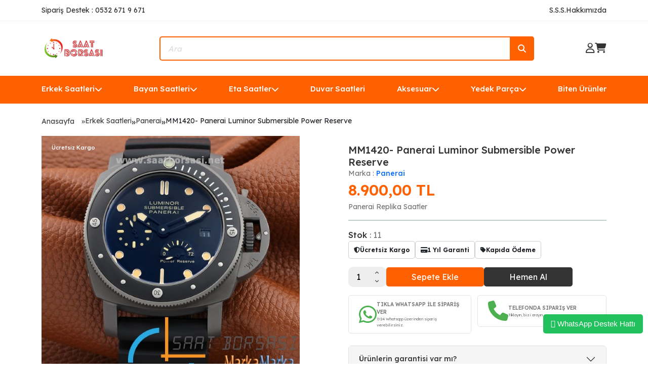

--- FILE ---
content_type: text/html; charset=UTF-8
request_url: https://www.saatborsasi.net/mm1420-panerai-luminor-submersible-power-reserve
body_size: 15824
content:

<!--Header Start-->
<!DOCTYPE html>
<html lang="en">

<head>
  <meta charset="UTF-8" />
  <meta name="viewport" content="width=device-width, initial-scale=1.0" />
  <meta http-equiv="Content-Type" content="text/html; charset=utf-8" />
<meta name="keywords" content="Panerai Replika Saatler,PANERAI,replika saat, imitasyon saat, erkek saat, bayan saat, replika, imitasyon saat, en ucuz saatler, kol saati, saat, ucuz saat, marka replika saat',MM1420- Panerai Luminor Submersible Power Reserve,Panerai" />
<meta name="description" content="Panerai replika saat satışı, Panerai saat modelleri, Panerai saat mağazası, En iyi kalite panerai saatler MM1420- Panerai Luminor Submersible Power Reserve Panerai Replika Saatler," />
<meta http-equiv="x-dns-prefetch-control" content="on">
  <link rel="dns-prefetch" href="https://ajax.googleapis.com" /><meta name="robots" content="index, follow"/>
<meta name="Language" content="Turkish" />
<meta http-equiv="Content-Language" content="tr" />
<link rel="canonical" href="https://www.saatborsasi.net/mm1420-panerai-luminor-submersible-power-reserve"/>

<base href="https://www.saatborsasi.net/" />
<meta name="google-site-verification" content="_K4d6b1JRLMDTFXT01P8Q1PCwEBEdgW9YhkP1lZm1JI"/>

<meta property="og:url" content="https://www.saatborsasi.net/mm1420-panerai-luminor-submersible-power-reserve" />
<meta property="og:title" content="MM1420- Panerai Luminor Submersible Power Reserve - 8,900.00 TL" />
<meta property="og:description" content="Panerai replika saat satışı, Panerai saat modelleri, Panerai saat mağazası, En iyi kalite panerai saatler MM1420- Panerai Luminor Submersible Power Reserve Panerai Replika Saatler," />
<meta property="og:image" content="https://www.saatborsasi.net/include/resize.php?path=images/urunler/MM1420--Panerai-Luminor-Submersible-Power-Reserve-resim-7239.jpg" />

<meta property="product:brand" content="Panerai">
<meta property="product:availability" content="in stock">
<meta property="product:condition" content="new">
<meta property="product:price:amount" content="8900,00">
            <meta property="product:price:currency" content="TRY">
<meta property="product:retailer_item_id" content="7239">

<meta itemprop="name" content="MM1420- Panerai Luminor Submersible Power Reserve" />
<meta itemprop="url" content="https://www.saatborsasi.net/mm1420-panerai-luminor-submersible-power-reserve" />
<meta itemprop="creator" content="Saat Borsası - Marka&Marka LTD. ŞTİ" />

<meta name="twitter:card" content="summary" />
<meta name="twitter:site" content="@" />
<meta name="twitter:title" content="MM1420- Panerai Luminor Submersible Power Reserve - 8,900.00 TL" />
<meta name="twitter:description" content="Panerai replika saat satışı, Panerai saat modelleri, Panerai saat mağazası, En iyi kalite panerai saatler MM1420- Panerai Luminor Submersible Power Reserve Panerai Replika Saatler," />
<meta name="twitter:image" content="https://www.saatborsasi.net/include/resize.php?path=images/urunler/MM1420--Panerai-Luminor-Submersible-Power-Reserve-resim-7239.jpg" /><title>MM1420- Panerai Luminor Submersible Power Reserve - 8,900.00 TL</title>
<link rel="shortcut icon" type="image/png" href="images/4795378-favicon-1.png"/>
<link rel="stylesheet" href="assets/css/all-css.php?v=5.3" />
<link rel="stylesheet" href="https://cdnjs.cloudflare.com/ajax/libs/limonte-sweetalert2/11.4.4/sweetalert2.min.css" integrity="sha512-y4S4cBeErz9ykN3iwUC4kmP/Ca+zd8n8FDzlVbq5Nr73gn1VBXZhpriQ7avR+8fQLpyq4izWm0b8s6q4Vedb9w==" crossorigin="anonymous" referrerpolicy="no-referrer" />
<link rel="stylesheet" href="https://cdnjs.cloudflare.com/ajax/libs/jquery-bar-rating/1.2.2/themes/css-stars.min.css" integrity="sha512-Epht+5WVzDSqn0LwlaQm6dpiVhajT713iLdBEr3NLbKYsiVB2RiN9kLlrR0orcvaKSbRoZ/qYYsmN1vk/pKSBg==" crossorigin="anonymous" referrerpolicy="no-referrer" />
<link rel="stylesheet" href="templates/orange/style.css?v=5.3" />
<link rel="manifest" href="manifest.json"><link rel="stylesheet" href="assets/css/popup.cc.css?v=5.3" /><script type="b8a9220b7ddcb4d2c985cef3-text/javascript" src="//ajax.googleapis.com/ajax/libs/jquery/2.2.4/jquery.min.js"></script>
<link rel="stylesheet" href="assets/css/sepet-hizli.min.css" /><script type="b8a9220b7ddcb4d2c985cef3-text/javascript">var currentact = 'urunDetay';</script>  <link rel="preconnect" href="https://fonts.googleapis.com" />
  <link rel="preconnect" href="https://fonts.gstatic.com" crossorigin />
  <link href="https://fonts.googleapis.com/css2?family=Lexend:wght@100;200;300;400;500;600;700;800;900&display=swap" rel="stylesheet" />
  <link href="https://cdn.jsdelivr.net/npm/bootstrap@5.3.2/dist/css/bootstrap.min.css" rel="stylesheet" integrity="sha384-T3c6CoIi6uLrA9TneNEoa7RxnatzjcDSCmG1MXxSR1GAsXEV/Dwwykc2MPK8M2HN" crossorigin="anonymous" />
  <link rel="stylesheet" href="https://cdnjs.cloudflare.com/ajax/libs/font-awesome/6.4.2/css/all.min.css" integrity="sha512-z3gLpd7yknf1YoNbCzqRKc4qyor8gaKU1qmn+CShxbuBusANI9QpRohGBreCFkKxLhei6S9CQXFEbbKuqLg0DA==" crossorigin="anonymous" referrerpolicy="no-referrer" />
  <link rel="stylesheet" href="https://cdnjs.cloudflare.com/ajax/libs/OwlCarousel2/2.3.4/assets/owl.carousel.min.css" integrity="sha512-tS3S5qG0BlhnQROyJXvNjeEM4UpMXHrQfTGmbQ1gKmelCxlSEBUaxhRBj/EFTzpbP4RVSrpEikbmdJobCvhE3g==" crossorigin="anonymous" referrerpolicy="no-referrer" />
  <link rel="stylesheet" href="https://cdnjs.cloudflare.com/ajax/libs/OwlCarousel2/2.3.4/assets/owl.theme.default.min.css" integrity="sha512-sMXtMNL1zRzolHYKEujM2AqCLUR9F2C4/05cdbxjjLSRvMQIciEPCQZo++nk7go3BtSuK9kfa/s+a4f4i5pLkw==" crossorigin="anonymous" referrerpolicy="no-referrer" />
  <link href="https://cdn.jsdelivr.net/npm/swiffy-slider@1.6.0/dist/css/swiffy-slider.min.css" rel="stylesheet" crossorigin="anonymous" />
  <link rel="stylesheet" href="https://cdnjs.cloudflare.com/ajax/libs/rateYo/2.3.2/jquery.rateyo.min.css">
  <link rel="stylesheet" href="templates/orange/assets/css/style.css" />
</head>

<body>

<!-- alert start -->
	<!-- alert end -->

  <div class="header-top d-lg-block d-none">
    <div class="container d-flex justify-content-between align-items-center">
      <span class="text">Sipariş Destek : 0532 671 9 671 </span>
      <div class="d-flex align-items-center gap-3">
        <a href="/ac/sss" class="text">S.S.S. </a>
        <a href="/ic/hakkimizda" class="text">Hakkımızda</a>
      </div>
    </div>
  </div>
  <div class="container">
    <header class="d-lg-flex d-none justify-content-between align-items-center">
      <div class="logo">
        <a href="/" title="Replika Saat | Lüks ve Uygun Fiyatlı Replika Saat Modelleri - Saatborsasi.net">
          <img src="/images/saat-borsasi--260----80-piksel---templatelogo-1-templateLogo-1.png" alt="Replika Saat | Lüks ve Uygun Fiyatlı Replika Saat Modelleri - Saatborsasi.net" />
        </a>
      </div>
      <div class="position-relative">
        <form method="get" action="page.php">
          <input type="hidden" name="act" value="arama">
          <input type="text" class="search-input" placeholder="Ara" name="str" id="detailSearchKey" />
          <button class="search-icon">
            <i class="fa-solid fa-magnifying-glass"></i>
          </button>
        </form>
      </div>
      <div class="d-flex align-items-center gap-3">
                  <a href="/ac/login" class="icons">
            <i class="fa-regular fa-user"></i>
          </a>
                <a id="imgSepetGoster" href="ac/sepet" class="icons">
          <i class="fa-solid fa-cart-shopping"></i>
        </a>
      </div>
    </header>
    <header class="d-lg-none d-block">
      <div class="d-flex justify-content-between align-items-center">
        <div class="logo">
          <a href="/" title="Replika Saat | Lüks ve Uygun Fiyatlı Replika Saat Modelleri - Saatborsasi.net">
            <img src="/images/saat-borsasi--260----80-piksel---templatelogo-1-templateLogo-1.png" alt="Replika Saat | Lüks ve Uygun Fiyatlı Replika Saat Modelleri - Saatborsasi.net" />
          </a>
        </div>
        <div class="d-flex align-items-center gap-3">
                      <a href="/ac/login" class="icons">
              <i class="fa-regular fa-user"></i>
            </a>
                    <a id="imgSepetGoster" href="ac/sepet" class="icons">
            <i class="fa-solid fa-cart-shopping"></i>
          </a>
        </div>
      </div>
      <div class="position-relative mt-4">
        <form method="get" action="page.php">
          <input type="hidden" name="act" value="arama">
          <input type="text" class="search-input" placeholder="Ara" name="str" id="detailSearchKey" />
          <button class="search-icon">
            <i class="fa-solid fa-magnifying-glass"></i>
          </button>
        </form>
      </div>
    </header>
  </div>
  <div class="header-bottom d-lg-block d-none">
    <div class="container ">
      <div class="right d-flex justify-content-between position-relative">
        <div class="header-div"><a href="/erkek-saatleri" class="header-items d-flex align-items-center gap-1 text-nowrap">Erkek Saatleri<i class="fa-solid fa-chevron-down"></i></a><div class="absolute-dropdown"><div class="dropdown-content"><div class="dropdown-list row"><div class="d-flex flex-column gap-1 flex-wrap"><a id="a162" class="dropdown-items" href="/audemars-piguet">Audemars Piguet</a><a id="a165" class="dropdown-items" href="/breitling">Breitling</a><a id="a166" class="dropdown-items" href="/burberry">Burberry</a><a id="a168" class="dropdown-items" href="/cartier">Cartier</a><a id="a328" class="dropdown-items" href="/citizen">Citizen</a><a id="a171" class="dropdown-items" href="/emporio-armani">Emporio Armani</a><a id="a172" class="dropdown-items" href="/franck-muller">Franck Müller</a><a id="a175" class="dropdown-items" href="/guess">Guess</a><a id="a323" class="dropdown-items" href="/guess-collection-erkek">Guess Collection</a><a id="a176" class="dropdown-items" href="/hublot">Hublot</a><a id="a214" class="dropdown-items" href="/invicta">Invicta</a><a id="a177" class="dropdown-items" href="/iwc">Iwc</a><a id="a336" class="dropdown-items" href="/jacob-co">Jacob & Co</a><a id="a225" class="dropdown-items" href="/longines">Longines</a><a id="a213" class="dropdown-items" href="/maurice-lacroix">Maurice Lacroix </a><a id="a179" class="dropdown-items" href="/mont-blanc">Mont Blanc</a><a id="a305" class="dropdown-items" href="/noob-rolex">Noob Rolex</a><a id="a180" class="dropdown-items" href="/omega">Omega</a><a id="a327" class="dropdown-items" href="/oris">Oris</a><a id="a182" class="dropdown-items" href="/panerai">Panerai</a><a id="a183" class="dropdown-items" href="/patek-philippe">Patek Philippe</a><a id="a189" class="dropdown-items" href="/richard-mille">Richard Mille</a><a id="a210" class="dropdown-items" href="/roger-dubuis">Roger Dubuis</a><a id="a185" class="dropdown-items" href="/rolex">Rolex</a><a id="a212" class="dropdown-items" href="/seiko">Seiko</a><a id="a160" class="dropdown-items" href="/tag-heuer">Tag Heuer</a><a id="a186" class="dropdown-items" href="/tissot">Tissot</a><a id="a310" class="dropdown-items" href="/tudor">Tudor</a><a id="a187" class="dropdown-items" href="/u-boat">U-Boat</a><a id="a159" class="dropdown-items" href="/ulysse-nardin">Ulysse Nardin</a><a id="a257" class="dropdown-items" href="/versace-1">Versace</a><a id="a223" class="dropdown-items" href="/zenith">Zenith</a></div></div></div></div></div><div class="header-div"><a href="/bayan-saatleri" class="header-items d-flex align-items-center gap-1 text-nowrap">Bayan Saatleri<i class="fa-solid fa-chevron-down"></i></a><div class="absolute-dropdown"><div class="dropdown-content"><div class="dropdown-list row"><div class="d-flex flex-column gap-1 flex-wrap"><a id="a244" class="dropdown-items" href="/audemars-piguet-1">Audemars Piguet</a><a id="a231" class="dropdown-items" href="/burberry-1">Burberry</a><a id="a229" class="dropdown-items" href="/bvlgari-1">Bvlgari</a><a id="a221" class="dropdown-items" href="/cartier-1">Cartier</a><a id="a220" class="dropdown-items" href="/chopard-1">Chopard</a><a id="a245" class="dropdown-items" href="/emporio-armani-1">Emporio Armani</a><a id="a222" class="dropdown-items" href="/franck-muller-1">Franck Muller</a><a id="a233" class="dropdown-items" href="/gaga-milano-1">Gaga Milano</a><a id="a232" class="dropdown-items" href="/gucci">Gucci</a><a id="a226" class="dropdown-items" href="/guess-collection">Guess Collection</a><a id="a227" class="dropdown-items" href="/hublot-1">Hublot</a><a id="a219" class="dropdown-items" href="/louis-vuitton-1">Louis Vuitton</a><a id="a258" class="dropdown-items" href="/michael-kors">Michael Kors</a><a id="a230" class="dropdown-items" href="/omega-1">Omega</a><a id="a228" class="dropdown-items" href="/patek-philippe-1">Patek Philippe</a><a id="a218" class="dropdown-items" href="/rolex-1">Rolex</a><a id="a234" class="dropdown-items" href="/ulysse-nardin-1">Ulysse Nardin</a><a id="a216" class="dropdown-items" href="/vacheron-constantin-1">Vacheron Constantin</a><a id="a215" class="dropdown-items" href="/versace">Versace</a></div></div></div></div></div><div class="header-div"><a href="/eta-saatler" class="header-items d-flex align-items-center gap-1 text-nowrap">Eta Saatler<i class="fa-solid fa-chevron-down"></i></a><div class="absolute-dropdown"><div class="dropdown-content"><div class="dropdown-list row"><div class="d-flex flex-column gap-1 flex-wrap"><a id="a267" class="dropdown-items" href="/audemars-piguet-2">Audemars Piguet</a><a id="a264" class="dropdown-items" href="/hublot-2">Hublot</a><a id="a265" class="dropdown-items" href="/iwc-1">Iwc</a><a id="a266" class="dropdown-items" href="/longines-1">Longines</a><a id="a268" class="dropdown-items" href="/omega-2">Omega</a><a id="a269" class="dropdown-items" href="/panerai-1">Panerai</a><a id="a293" class="dropdown-items" href="/patek-philippe-2">Patek Philippe</a><a id="a262" class="dropdown-items" href="/rolex-2">Rolex</a><a id="a263" class="dropdown-items" href="/tag-heuer-1">Tag Heuer</a></div></div></div></div></div><div class="header-div"><a href="/duvar-saatleri" class="header-items d-flex align-items-center gap-1 text-nowrap">Duvar Saatleri</a></div><div class="header-div"><a href="/aksesuar" class="header-items d-flex align-items-center gap-1 text-nowrap">Aksesuar<i class="fa-solid fa-chevron-down"></i></a><div class="absolute-dropdown"><div class="dropdown-content"><div class="dropdown-list row"><div class="d-flex flex-column gap-1 flex-wrap"><a id="a320" class="dropdown-items" href="/cakmak">Çakmak</a><a id="a255" class="dropdown-items" href="/saat-cantalari">Saat Çantaları</a><a id="a253" class="dropdown-items" href="/kutu">Saat Kutuları</a></div></div></div></div></div><div class="header-div"><a href="/yedek-parca" class="header-items d-flex align-items-center gap-1 text-nowrap">Yedek Parça<i class="fa-solid fa-chevron-down"></i></a><div class="absolute-dropdown"><div class="dropdown-content"><div class="dropdown-list row"><div class="d-flex flex-column gap-1 flex-wrap"><a id="a251" class="dropdown-items" href="/kordon">Kordon</a><a id="a252" class="dropdown-items" href="/klips">Klips</a><a id="a256" class="dropdown-items" href="/klipsli-kordon">Klipsli Kordon</a></div></div></div></div></div><div class="header-div"><a href="/biten-urunler" class="header-items d-flex align-items-center gap-1 text-nowrap">Biten Ürünler</a></div>      </div>
    </div>
  </div>
  <div class="header-bottom d-lg-none d-block">
    <div class="container">
      <button class="bars-button" type="button" data-bs-toggle="offcanvas" data-bs-target="#offcanvasExample" aria-controls="offcanvasExample">
        <i class="fa-solid fa-bars-staggered"></i> Menu </button>
      <div class="offcanvas offcanvas-start mobile-kategori-offcanvas" tabindex="-1" id="offcanvasExample" aria-labelledby="offcanvasExampleLabel">
        <div class="offcanvas-header border-bottom">
          <h5 class="offcanvas-title" id="offcanvasExampleLabel">MENU</h5>
          <button type="button" class="btn-close" data-bs-dismiss="offcanvas" aria-label="Close"></button>
        </div>
        <div class="offcanvas-body">
          <ul class="d-flex flex-column gap-0 ps-0">
            <li class="menu-list-item"><a data-bs-toggle="collapse" aria-expanded="false" aria-controls="collapse-156" href="#collapse-156" class="collapsed header-items menu-link active text-decoration-none d-flex justify-content-between align-items-center">Erkek Saatleri<i class="fa-solid fa-chevron-down"></i></a><div class="collapse" id="collapse-156"><ul class="ps-1 d-flex flex-column gap-1 mt-1" style="list-style:none"><li class="list-group-item" style="text-wrap:nowrap"><a id="a162" class="text-decoration-none mobile-menu-alt-link d-flex align-items-center gap-2" href="/audemars-piguet"><i class="fa-solid fa-chevron-right"></i>Audemars Piguet</a></li><li class="list-group-item" style="text-wrap:nowrap"><a id="a165" class="text-decoration-none mobile-menu-alt-link d-flex align-items-center gap-2" href="/breitling"><i class="fa-solid fa-chevron-right"></i>Breitling</a></li><li class="list-group-item" style="text-wrap:nowrap"><a id="a166" class="text-decoration-none mobile-menu-alt-link d-flex align-items-center gap-2" href="/burberry"><i class="fa-solid fa-chevron-right"></i>Burberry</a></li><li class="list-group-item" style="text-wrap:nowrap"><a id="a168" class="text-decoration-none mobile-menu-alt-link d-flex align-items-center gap-2" href="/cartier"><i class="fa-solid fa-chevron-right"></i>Cartier</a></li><li class="list-group-item" style="text-wrap:nowrap"><a id="a328" class="text-decoration-none mobile-menu-alt-link d-flex align-items-center gap-2" href="/citizen"><i class="fa-solid fa-chevron-right"></i>Citizen</a></li><li class="list-group-item" style="text-wrap:nowrap"><a id="a171" class="text-decoration-none mobile-menu-alt-link d-flex align-items-center gap-2" href="/emporio-armani"><i class="fa-solid fa-chevron-right"></i>Emporio Armani</a></li><li class="list-group-item" style="text-wrap:nowrap"><a id="a172" class="text-decoration-none mobile-menu-alt-link d-flex align-items-center gap-2" href="/franck-muller"><i class="fa-solid fa-chevron-right"></i>Franck Müller</a></li><li class="list-group-item" style="text-wrap:nowrap"><a id="a175" class="text-decoration-none mobile-menu-alt-link d-flex align-items-center gap-2" href="/guess"><i class="fa-solid fa-chevron-right"></i>Guess</a></li><li class="list-group-item" style="text-wrap:nowrap"><a id="a323" class="text-decoration-none mobile-menu-alt-link d-flex align-items-center gap-2" href="/guess-collection-erkek"><i class="fa-solid fa-chevron-right"></i>Guess Collection</a></li><li class="list-group-item" style="text-wrap:nowrap"><a id="a176" class="text-decoration-none mobile-menu-alt-link d-flex align-items-center gap-2" href="/hublot"><i class="fa-solid fa-chevron-right"></i>Hublot</a></li><li class="list-group-item" style="text-wrap:nowrap"><a id="a214" class="text-decoration-none mobile-menu-alt-link d-flex align-items-center gap-2" href="/invicta"><i class="fa-solid fa-chevron-right"></i>Invicta</a></li><li class="list-group-item" style="text-wrap:nowrap"><a id="a177" class="text-decoration-none mobile-menu-alt-link d-flex align-items-center gap-2" href="/iwc"><i class="fa-solid fa-chevron-right"></i>Iwc</a></li><li class="list-group-item" style="text-wrap:nowrap"><a id="a336" class="text-decoration-none mobile-menu-alt-link d-flex align-items-center gap-2" href="/jacob-co"><i class="fa-solid fa-chevron-right"></i>Jacob & Co</a></li><li class="list-group-item" style="text-wrap:nowrap"><a id="a225" class="text-decoration-none mobile-menu-alt-link d-flex align-items-center gap-2" href="/longines"><i class="fa-solid fa-chevron-right"></i>Longines</a></li><li class="list-group-item" style="text-wrap:nowrap"><a id="a213" class="text-decoration-none mobile-menu-alt-link d-flex align-items-center gap-2" href="/maurice-lacroix"><i class="fa-solid fa-chevron-right"></i>Maurice Lacroix </a></li><li class="list-group-item" style="text-wrap:nowrap"><a id="a179" class="text-decoration-none mobile-menu-alt-link d-flex align-items-center gap-2" href="/mont-blanc"><i class="fa-solid fa-chevron-right"></i>Mont Blanc</a></li><li class="list-group-item" style="text-wrap:nowrap"><a id="a305" class="text-decoration-none mobile-menu-alt-link d-flex align-items-center gap-2" href="/noob-rolex"><i class="fa-solid fa-chevron-right"></i>Noob Rolex</a></li><li class="list-group-item" style="text-wrap:nowrap"><a id="a180" class="text-decoration-none mobile-menu-alt-link d-flex align-items-center gap-2" href="/omega"><i class="fa-solid fa-chevron-right"></i>Omega</a></li><li class="list-group-item" style="text-wrap:nowrap"><a id="a327" class="text-decoration-none mobile-menu-alt-link d-flex align-items-center gap-2" href="/oris"><i class="fa-solid fa-chevron-right"></i>Oris</a></li><li class="list-group-item" style="text-wrap:nowrap"><a id="a182" class="text-decoration-none mobile-menu-alt-link d-flex align-items-center gap-2" href="/panerai"><i class="fa-solid fa-chevron-right"></i>Panerai</a></li><li class="list-group-item" style="text-wrap:nowrap"><a id="a183" class="text-decoration-none mobile-menu-alt-link d-flex align-items-center gap-2" href="/patek-philippe"><i class="fa-solid fa-chevron-right"></i>Patek Philippe</a></li><li class="list-group-item" style="text-wrap:nowrap"><a id="a189" class="text-decoration-none mobile-menu-alt-link d-flex align-items-center gap-2" href="/richard-mille"><i class="fa-solid fa-chevron-right"></i>Richard Mille</a></li><li class="list-group-item" style="text-wrap:nowrap"><a id="a210" class="text-decoration-none mobile-menu-alt-link d-flex align-items-center gap-2" href="/roger-dubuis"><i class="fa-solid fa-chevron-right"></i>Roger Dubuis</a></li><li class="list-group-item" style="text-wrap:nowrap"><a id="a185" class="text-decoration-none mobile-menu-alt-link d-flex align-items-center gap-2" href="/rolex"><i class="fa-solid fa-chevron-right"></i>Rolex</a></li><li class="list-group-item" style="text-wrap:nowrap"><a id="a212" class="text-decoration-none mobile-menu-alt-link d-flex align-items-center gap-2" href="/seiko"><i class="fa-solid fa-chevron-right"></i>Seiko</a></li><li class="list-group-item" style="text-wrap:nowrap"><a id="a160" class="text-decoration-none mobile-menu-alt-link d-flex align-items-center gap-2" href="/tag-heuer"><i class="fa-solid fa-chevron-right"></i>Tag Heuer</a></li><li class="list-group-item" style="text-wrap:nowrap"><a id="a186" class="text-decoration-none mobile-menu-alt-link d-flex align-items-center gap-2" href="/tissot"><i class="fa-solid fa-chevron-right"></i>Tissot</a></li><li class="list-group-item" style="text-wrap:nowrap"><a id="a310" class="text-decoration-none mobile-menu-alt-link d-flex align-items-center gap-2" href="/tudor"><i class="fa-solid fa-chevron-right"></i>Tudor</a></li><li class="list-group-item" style="text-wrap:nowrap"><a id="a187" class="text-decoration-none mobile-menu-alt-link d-flex align-items-center gap-2" href="/u-boat"><i class="fa-solid fa-chevron-right"></i>U-Boat</a></li><li class="list-group-item" style="text-wrap:nowrap"><a id="a159" class="text-decoration-none mobile-menu-alt-link d-flex align-items-center gap-2" href="/ulysse-nardin"><i class="fa-solid fa-chevron-right"></i>Ulysse Nardin</a></li><li class="list-group-item" style="text-wrap:nowrap"><a id="a257" class="text-decoration-none mobile-menu-alt-link d-flex align-items-center gap-2" href="/versace-1"><i class="fa-solid fa-chevron-right"></i>Versace</a></li><li class="list-group-item" style="text-wrap:nowrap"><a id="a223" class="text-decoration-none mobile-menu-alt-link d-flex align-items-center gap-2" href="/zenith"><i class="fa-solid fa-chevron-right"></i>Zenith</a></li></ul></div></li><li class="menu-list-item"><a data-bs-toggle="collapse" aria-expanded="false" aria-controls="collapse-192" href="#collapse-192" class="collapsed header-items menu-link active text-decoration-none d-flex justify-content-between align-items-center">Bayan Saatleri<i class="fa-solid fa-chevron-down"></i></a><div class="collapse" id="collapse-192"><ul class="ps-1 d-flex flex-column gap-1 mt-1" style="list-style:none"><li class="list-group-item" style="text-wrap:nowrap"><a id="a244" class="text-decoration-none mobile-menu-alt-link d-flex align-items-center gap-2" href="/audemars-piguet-1"><i class="fa-solid fa-chevron-right"></i>Audemars Piguet</a></li><li class="list-group-item" style="text-wrap:nowrap"><a id="a231" class="text-decoration-none mobile-menu-alt-link d-flex align-items-center gap-2" href="/burberry-1"><i class="fa-solid fa-chevron-right"></i>Burberry</a></li><li class="list-group-item" style="text-wrap:nowrap"><a id="a229" class="text-decoration-none mobile-menu-alt-link d-flex align-items-center gap-2" href="/bvlgari-1"><i class="fa-solid fa-chevron-right"></i>Bvlgari</a></li><li class="list-group-item" style="text-wrap:nowrap"><a id="a221" class="text-decoration-none mobile-menu-alt-link d-flex align-items-center gap-2" href="/cartier-1"><i class="fa-solid fa-chevron-right"></i>Cartier</a></li><li class="list-group-item" style="text-wrap:nowrap"><a id="a220" class="text-decoration-none mobile-menu-alt-link d-flex align-items-center gap-2" href="/chopard-1"><i class="fa-solid fa-chevron-right"></i>Chopard</a></li><li class="list-group-item" style="text-wrap:nowrap"><a id="a245" class="text-decoration-none mobile-menu-alt-link d-flex align-items-center gap-2" href="/emporio-armani-1"><i class="fa-solid fa-chevron-right"></i>Emporio Armani</a></li><li class="list-group-item" style="text-wrap:nowrap"><a id="a222" class="text-decoration-none mobile-menu-alt-link d-flex align-items-center gap-2" href="/franck-muller-1"><i class="fa-solid fa-chevron-right"></i>Franck Muller</a></li><li class="list-group-item" style="text-wrap:nowrap"><a id="a233" class="text-decoration-none mobile-menu-alt-link d-flex align-items-center gap-2" href="/gaga-milano-1"><i class="fa-solid fa-chevron-right"></i>Gaga Milano</a></li><li class="list-group-item" style="text-wrap:nowrap"><a id="a232" class="text-decoration-none mobile-menu-alt-link d-flex align-items-center gap-2" href="/gucci"><i class="fa-solid fa-chevron-right"></i>Gucci</a></li><li class="list-group-item" style="text-wrap:nowrap"><a id="a226" class="text-decoration-none mobile-menu-alt-link d-flex align-items-center gap-2" href="/guess-collection"><i class="fa-solid fa-chevron-right"></i>Guess Collection</a></li><li class="list-group-item" style="text-wrap:nowrap"><a id="a227" class="text-decoration-none mobile-menu-alt-link d-flex align-items-center gap-2" href="/hublot-1"><i class="fa-solid fa-chevron-right"></i>Hublot</a></li><li class="list-group-item" style="text-wrap:nowrap"><a id="a219" class="text-decoration-none mobile-menu-alt-link d-flex align-items-center gap-2" href="/louis-vuitton-1"><i class="fa-solid fa-chevron-right"></i>Louis Vuitton</a></li><li class="list-group-item" style="text-wrap:nowrap"><a id="a258" class="text-decoration-none mobile-menu-alt-link d-flex align-items-center gap-2" href="/michael-kors"><i class="fa-solid fa-chevron-right"></i>Michael Kors</a></li><li class="list-group-item" style="text-wrap:nowrap"><a id="a230" class="text-decoration-none mobile-menu-alt-link d-flex align-items-center gap-2" href="/omega-1"><i class="fa-solid fa-chevron-right"></i>Omega</a></li><li class="list-group-item" style="text-wrap:nowrap"><a id="a228" class="text-decoration-none mobile-menu-alt-link d-flex align-items-center gap-2" href="/patek-philippe-1"><i class="fa-solid fa-chevron-right"></i>Patek Philippe</a></li><li class="list-group-item" style="text-wrap:nowrap"><a id="a218" class="text-decoration-none mobile-menu-alt-link d-flex align-items-center gap-2" href="/rolex-1"><i class="fa-solid fa-chevron-right"></i>Rolex</a></li><li class="list-group-item" style="text-wrap:nowrap"><a id="a234" class="text-decoration-none mobile-menu-alt-link d-flex align-items-center gap-2" href="/ulysse-nardin-1"><i class="fa-solid fa-chevron-right"></i>Ulysse Nardin</a></li><li class="list-group-item" style="text-wrap:nowrap"><a id="a216" class="text-decoration-none mobile-menu-alt-link d-flex align-items-center gap-2" href="/vacheron-constantin-1"><i class="fa-solid fa-chevron-right"></i>Vacheron Constantin</a></li><li class="list-group-item" style="text-wrap:nowrap"><a id="a215" class="text-decoration-none mobile-menu-alt-link d-flex align-items-center gap-2" href="/versace"><i class="fa-solid fa-chevron-right"></i>Versace</a></li></ul></div></li><li class="menu-list-item"><a data-bs-toggle="collapse" aria-expanded="false" aria-controls="collapse-237" href="#collapse-237" class="collapsed header-items menu-link active text-decoration-none d-flex justify-content-between align-items-center">Eta Saatler<i class="fa-solid fa-chevron-down"></i></a><div class="collapse" id="collapse-237"><ul class="ps-1 d-flex flex-column gap-1 mt-1" style="list-style:none"><li class="list-group-item" style="text-wrap:nowrap"><a id="a267" class="text-decoration-none mobile-menu-alt-link d-flex align-items-center gap-2" href="/audemars-piguet-2"><i class="fa-solid fa-chevron-right"></i>Audemars Piguet</a></li><li class="list-group-item" style="text-wrap:nowrap"><a id="a264" class="text-decoration-none mobile-menu-alt-link d-flex align-items-center gap-2" href="/hublot-2"><i class="fa-solid fa-chevron-right"></i>Hublot</a></li><li class="list-group-item" style="text-wrap:nowrap"><a id="a265" class="text-decoration-none mobile-menu-alt-link d-flex align-items-center gap-2" href="/iwc-1"><i class="fa-solid fa-chevron-right"></i>Iwc</a></li><li class="list-group-item" style="text-wrap:nowrap"><a id="a266" class="text-decoration-none mobile-menu-alt-link d-flex align-items-center gap-2" href="/longines-1"><i class="fa-solid fa-chevron-right"></i>Longines</a></li><li class="list-group-item" style="text-wrap:nowrap"><a id="a268" class="text-decoration-none mobile-menu-alt-link d-flex align-items-center gap-2" href="/omega-2"><i class="fa-solid fa-chevron-right"></i>Omega</a></li><li class="list-group-item" style="text-wrap:nowrap"><a id="a269" class="text-decoration-none mobile-menu-alt-link d-flex align-items-center gap-2" href="/panerai-1"><i class="fa-solid fa-chevron-right"></i>Panerai</a></li><li class="list-group-item" style="text-wrap:nowrap"><a id="a293" class="text-decoration-none mobile-menu-alt-link d-flex align-items-center gap-2" href="/patek-philippe-2"><i class="fa-solid fa-chevron-right"></i>Patek Philippe</a></li><li class="list-group-item" style="text-wrap:nowrap"><a id="a262" class="text-decoration-none mobile-menu-alt-link d-flex align-items-center gap-2" href="/rolex-2"><i class="fa-solid fa-chevron-right"></i>Rolex</a></li><li class="list-group-item" style="text-wrap:nowrap"><a id="a263" class="text-decoration-none mobile-menu-alt-link d-flex align-items-center gap-2" href="/tag-heuer-1"><i class="fa-solid fa-chevron-right"></i>Tag Heuer</a></li></ul></div></li><li class="menu-list-item"><a href="/duvar-saatleri" class="collapsed header-items menu-link active text-decoration-none d-flex justify-content-between align-items-center">Duvar Saatleri</a></li><li class="menu-list-item"><a data-bs-toggle="collapse" aria-expanded="false" aria-controls="collapse-250" href="#collapse-250" class="collapsed header-items menu-link active text-decoration-none d-flex justify-content-between align-items-center">Aksesuar<i class="fa-solid fa-chevron-down"></i></a><div class="collapse" id="collapse-250"><ul class="ps-1 d-flex flex-column gap-1 mt-1" style="list-style:none"><li class="list-group-item" style="text-wrap:nowrap"><a id="a320" class="text-decoration-none mobile-menu-alt-link d-flex align-items-center gap-2" href="/cakmak"><i class="fa-solid fa-chevron-right"></i>Çakmak</a></li><li class="list-group-item" style="text-wrap:nowrap"><a id="a255" class="text-decoration-none mobile-menu-alt-link d-flex align-items-center gap-2" href="/saat-cantalari"><i class="fa-solid fa-chevron-right"></i>Saat Çantaları</a></li><li class="list-group-item" style="text-wrap:nowrap"><a id="a253" class="text-decoration-none mobile-menu-alt-link d-flex align-items-center gap-2" href="/kutu"><i class="fa-solid fa-chevron-right"></i>Saat Kutuları</a></li></ul></div></li><li class="menu-list-item"><a data-bs-toggle="collapse" aria-expanded="false" aria-controls="collapse-318" href="#collapse-318" class="collapsed header-items menu-link active text-decoration-none d-flex justify-content-between align-items-center">Yedek Parça<i class="fa-solid fa-chevron-down"></i></a><div class="collapse" id="collapse-318"><ul class="ps-1 d-flex flex-column gap-1 mt-1" style="list-style:none"><li class="list-group-item" style="text-wrap:nowrap"><a id="a251" class="text-decoration-none mobile-menu-alt-link d-flex align-items-center gap-2" href="/kordon"><i class="fa-solid fa-chevron-right"></i>Kordon</a></li><li class="list-group-item" style="text-wrap:nowrap"><a id="a252" class="text-decoration-none mobile-menu-alt-link d-flex align-items-center gap-2" href="/klips"><i class="fa-solid fa-chevron-right"></i>Klips</a></li><li class="list-group-item" style="text-wrap:nowrap"><a id="a256" class="text-decoration-none mobile-menu-alt-link d-flex align-items-center gap-2" href="/klipsli-kordon"><i class="fa-solid fa-chevron-right"></i>Klipsli Kordon</a></li></ul></div></li><li class="menu-list-item"><a href="/biten-urunler" class="collapsed header-items menu-link active text-decoration-none d-flex justify-content-between align-items-center">Biten Ürünler</a></li>          </ul>
        </div>
      </div>
    </div>
  </div><!--Header End-->
<script src="https://demos.ramon.codes/zuck.js/dist/zuck.min.js" type="b8a9220b7ddcb4d2c985cef3-text/javascript"></script>
<script type="b8a9220b7ddcb4d2c985cef3-text/javascript">
	var timestamp = function() {
		var timeIndex = 0;
		var shifts = [35, 60, 60 * 3, 60 * 60 * 2, 60 * 60 * 25, 60 * 60 * 24 * 4, 60 * 60 * 24 * 10];

		var now = new Date();
		var shift = shifts[timeIndex++] || 0;
		var date = new Date(now - shift * 1000);

		return date.getTime() / 1000;
	};
</script>


<!--
	<div class="container mt-80">
		<div class="row ">
			<div class="col-lg-6 col-12 mt-lg-0 mt-3">
				<div class="main-banner">
									</div>
			</div>
			<div class="col-lg-6 col-12 mt-lg-0 mt-3">
				<div class="main-banner">
									</div>
			</div>
		</div>
	</div>
-->

<!--
	<div class="container mt-80">
		<div class="row ">
			<div class="col-lg-4 col-12 mt-lg-0 mt-3">
				<div class="main-banner">
									</div>
			</div>
			<div class="col-lg-4 col-12 mt-lg-0 mt-3">
				<div class="main-banner">
									</div>
			</div>
			<div class="col-lg-4 col-12 mt-lg-0 mt-3">
				<div class="main-banner">
									</div>
			</div>
		</div>
	</div>
	-->



	
		<script type="b8a9220b7ddcb4d2c985cef3-text/javascript">
			shopPHPUrunID = 7239;
			shopPHPUrunFiyatOrg = 8900;
			shopPHPUrunFiyatT = 8900;
			shopPHPUrunFiyatYTL = 8900;
			shopPHPTekCekimOran = 0;
			shopPHPHavaleIndirim = 0.05;
			shopPHPFiyatCarpan = 1;
			shopPHPFiyatCarpanT = 1;
            shopPHPUrunKDV = 0;
            kurusgizle = 1;
            sepetCarpan = 1;
		</script>
		<script type="application/ld+json">
			{
				  "@context": "http://schema.org/",
				  "@type": "Product",
				  "name": "MM1420- Panerai Luminor Submersible Power Reserve",
				  "image": "https://www.saatborsasi.net/images/urunler/MM1420--Panerai-Luminor-Submersible-Power-Reserve-resim-7239.jpg",
				  "description": "Panerai Replika Saatler",
				  "mpn": "7239",
				  "sku": "7239",
				  "brand": {
					"type": "Brand",
					"name": "Panerai"
					
				  },
				  
				  "aggregateRating": {
					"@type": "AggregateRating",
					"ratingValue": "4",
					"reviewCount": "1",
					"bestRating": "5",
					"worstRating": "1"
				  },
				  "offers": {
					"@type": "Offer",
					"url":"https://www.saatborsasi.net/mm1420-panerai-luminor-submersible-power-reserve",
					"priceCurrency": "TRY",
					"priceValidUntil" : "2026-01-30 07:28:34",
					"price": "8900",
					"itemCondition": "http://schema.org/NewCondition",
					"availability": "http://schema.org/InStock",
					"hasMerchantReturnPolicy": {
						"@type": "MerchantReturnPolicy",
						"returnPolicyCategory":"MerchantReturnUnspecified",
						"returnFees": "Customer pays",
						"applicableCountry" : "TR",
						"returnPolicyCountry": "TR"
					  },
					"shippingDetails": {
						"@type": "OfferShippingDetails",
						"shippingRate": {
						  "@type": "MonetaryAmount",
						  "value": 0,
						  "currency": "TRY"
						},
						"deliveryTime": {
							"@type": "ShippingDeliveryTime",
							"handlingTime": {
							  "@type": "QuantitativeValue",
							  "minValue": 1,
							  "maxValue": 3,
							  "unitCode": "DAY"
							},
							"maxValue": 3,
							"minValue": 1,
							"unitCode":"d",
							"transitTime": {
							  "@type": "QuantitativeValue",
							  "minValue": 1,
							  "maxValue": 3,
							  "unitCode": "DAY"
							}
						  },
						"shippingDestination": {
						  "@type": "DefinedRegion",
						  "addressCountry": "TR"
						}
					  },
					"seller": {
					  "@type": "Organization",
					  "name": "Replika Saat | Lüks ve Uygun Fiyatlı Replika Saat Modelleri - Saatborsasi.net"
							  }
							}}</script>
		
	<div class="container mt-4">
  <ol class="breadcrumb breadcrumb-menubar d-flex gap-3 mb-0 flex-nowrap overflow-auto pb-lg-3">
    <li style="line-height:20px;"><a href="./">Anasayfa</a></li>
    <a class="BreadCrumb" href="/erkek-saatleri">Erkek Saatleri</a> &raquo; <a class="BreadCrumb" href="/panerai">Panerai</a><script type="application/ld+json">    {
      "@context": "https://schema.org/",
      "@type": "BreadcrumbList",
      "itemListElement": [{
        "@type": "ListItem",
        "position": 1,
        "name": "Ana Sayfa",
        "item": "https://www.saatborsasi.net/"  
      },{
                "@type": "ListItem",
                "position": 2,
                "name": "Erkek Saatleri",
                "item": "https://www.saatborsasi.net/erkek-saatleri"
 , "image":"https://www.saatborsasi.net/images/kategoriler/Erkek-Saatleri-resim-156.jpg"
              },{
                "@type": "ListItem",
                "position": 3,
                "name": "Panerai",
                "item": "https://www.saatborsasi.net/panerai"
 
              },{
                "@type": "ListItem",
                "position": 4,
                "name": "MM1420- Panerai Luminor Submersible Power Reserve",
                "item": "https://www.saatborsasi.net/mm1420-panerai-luminor-submersible-power-reserve"
              }]}</script> »
    <li style="text-wrap:nowrap;font-size:14px">MM1420- Panerai Luminor Submersible Power Reserve</li>
  </ol>
  <div class="row">
    <div class="col-lg-6 col-12 pe-lg-5">
      <div class="swiffy-slider slider-item-ratio slider-item-ratio-1x1 slider-nav-round slider-nav-nodelay" id="pgallery">
	  		  <div class="product-badges">
			
			<div class="product-badge dvebkargobedava">Ücretsiz Kargo</div>
			
			
      
		</div>

        <ul class="slider-container">
          <li><img src=include/resizei.php?src=images/urunler/MM1420--Panerai-Luminor-Submersible-Power-Reserve-resim-7239.jpg&q=100&w=0&h=0& data-image=include/resizei.php?src=images/urunler/MM1420--Panerai-Luminor-Submersible-Power-Reserve-resim-7239.jpg&q=100&w=0&h=0& loading="lazy" data-bs-toggle="modal" data-bs-target="#productGalleryModal" onclick="if (!window.__cfRLUnblockHandlers) return false; imageClick(1)" data-cf-modified-b8a9220b7ddcb4d2c985cef3-=""></li><li><img src=include/resizei.php?src=images/urunler/MM1420--Panerai-Luminor-Submersible-Power-Reserve-resim2-7239.jpg&q=100&w=0&h=0& data-image=include/resizei.php?src=images/urunler/MM1420--Panerai-Luminor-Submersible-Power-Reserve-resim2-7239.jpg&q=100&w=0&h=0& loading="lazy" data-bs-toggle="modal" data-bs-target="#productGalleryModal" onclick="if (!window.__cfRLUnblockHandlers) return false; imageClick(2)" data-cf-modified-b8a9220b7ddcb4d2c985cef3-=""></li><li><img src=include/resizei.php?src=images/urunler/MM1420--Panerai-Luminor-Submersible-Power-Reserve-resim3-7239.jpg&q=100&w=0&h=0& data-image=include/resizei.php?src=images/urunler/MM1420--Panerai-Luminor-Submersible-Power-Reserve-resim3-7239.jpg&q=100&w=0&h=0& loading="lazy" data-bs-toggle="modal" data-bs-target="#productGalleryModal" onclick="if (!window.__cfRLUnblockHandlers) return false; imageClick(3)" data-cf-modified-b8a9220b7ddcb4d2c985cef3-=""></li>

        </ul>

        <button type="button" class="slider-nav" aria-label="Go previous"></button>
        <button type="button" class="slider-nav slider-nav-next" aria-label="Go next"></button>
      </div>

      <div class="swiffy-slider slider-nav-dark slider-nav-sm slider-nav-chevron slider-item-show4 slider-item-snapstart slider-item-ratio slider-item-ratio-1x1 slider-nav-visible slider-nav-page slider-nav-outside-expand pt-3 d-none d-lg-block">
        <ul class="slider-container" id="pgallerythumbs" style="cursor: pointer">
          <li><img src=include/resizei.php?src=images/urunler/MM1420--Panerai-Luminor-Submersible-Power-Reserve-resim-7239.jpg&q=100&w=0&h=0& loading="lazy" alt="..." onmouseover="if (!window.__cfRLUnblockHandlers) return false; thumbHover(0)" data-cf-modified-b8a9220b7ddcb4d2c985cef3-=""></li><li><img src=include/resizei.php?src=images/urunler/MM1420--Panerai-Luminor-Submersible-Power-Reserve-resim2-7239.jpg&q=100&w=0&h=0& loading="lazy" alt="..." onmouseover="if (!window.__cfRLUnblockHandlers) return false; thumbHover(1)" data-cf-modified-b8a9220b7ddcb4d2c985cef3-=""></li><li><img src=include/resizei.php?src=images/urunler/MM1420--Panerai-Luminor-Submersible-Power-Reserve-resim3-7239.jpg&q=100&w=0&h=0& loading="lazy" alt="..." onmouseover="if (!window.__cfRLUnblockHandlers) return false; thumbHover(2)" data-cf-modified-b8a9220b7ddcb4d2c985cef3-=""></li>
        </ul>

        <button type="button" class="slider-nav" aria-label="Go previous"></button>
        <button type="button" class="slider-nav slider-nav-next" aria-label="Go next"></button>
      </div>
    </div>
    <div class="col-lg-6 col-12 ps-lg-5">
      <div class="detail-page-right">
        <div class="d-flex flex-column gap-3 mt-3 detail-top">
          <div class="d-flex flex-column gap-2">
            <div class="d-flex justify-content-between flex-lg-nowrap flex-wrap gap-2">
              <h6 class="product-name">
                MM1420- Panerai Luminor Submersible Power Reserve
              </h6>
            </div>
            <p class="marka">Marka : <a href="page.php?act=kategoriGoster&markaID=205">Panerai</a></p>
          </div>
          <div class="d-flex align-items-center gap-4">
            
            <div class="d-flex flex-column gap-0">
              <span class="price-discount"></span>
              <span class="price"><span id="shopPHPUrunFiyatOrg">8.900,00</span> TL</span>
            </div>
          </div>
          <p class="product-desc">
            Panerai Replika Saatler
          </p>
        </div>
        <div class="detail-content d-flex flex-column gap-3 mt-3">
          <p class="title">
            Stok <span class="text">: 11</span>
          </p>
          <div>
            <div class="d-flex align-items-center gap-lg-3 gap-2 guvenilir-alisveris ps-0 flex-wrap">
              <span class="cargo-badge d-flex align-items-center gap-2 text-dark">
                <i class="fas fa-shield-alt"></i> Ücretsiz Kargo</span>
              <span class="cargo-badge d-flex align-items-center gap-2 text-dark">
                <i class="fa fa-credit-card"></i> 1 Yıl Garanti
              </span>
              <span class="cargo-badge d-flex align-items-center gap-2 text-dark">
                <i class="fa fa-tag"></i> Kapıda Ödeme
              </span>
            </div>
            <div class="clearfix"></div>
              <div class="product-variant">
                <script type="b8a9220b7ddcb4d2c985cef3-text/javascript"></script>
	<div class="whatsapp_tabela">
	<a href="https://api.whatsapp.com/send?phone=905326719671&text=..7239 - Adı: MM1420- Panerai Luminor Submersible Power Reserve adlı üründen sipariş vermek istiyorum. https://www.saatborsasi.net//mm1420-panerai-luminor-submersible-power-reserve" target="_blank">
	<div class="wrap">
	<div class="icon"><i class="fa fa-whatsapp"></i></div>
	<div class="right">
	<p class="title">TIKLA WHATSAPP İLE SİPARİŞ VER</p>
	<p class="number">05326719671</p>
	<p class="slogan">7x24 Whatsapp Üzerinden de Sipariş Verebilirsiniz.</p>
	</div>
	</div>
	</a>
	</div>
	
              </div>
              <div class="clearfix"></div>
          </div>
          <div class="mt-3 d-flex align-items-center gap-3">
            <div class="adet ">
              <div class="adet-input d-flex align-items-center gap-3">
                <form class="adet-button d-flex align-items-center mb-0 ">
                  <input class="m-1 adet-sayi urunSepeteEkleAdet" type="text" value="1" readonly />
                  <div class="adet-arrow p-1">
                    <button type="button" class="btn p-0 m-0 arti-btn" onclick="if (!window.__cfRLUnblockHandlers) return false; arttirInput()" data-cf-modified-b8a9220b7ddcb4d2c985cef3-="">
                      <i class="fa-solid fa-chevron-up fa-sm"></i>
                    </button>
                    <button type="button" class="btn p-0 m-0 eksi-btn" onclick="if (!window.__cfRLUnblockHandlers) return false; azaltInput()" data-cf-modified-b8a9220b7ddcb4d2c985cef3-="">
                      <i class="fa-solid fa-chevron-down fa-sm"></i>
                    </button>
                  </div>
                </form>
              </div>
            </div>
            <div class="d-flex gap-2 flex-lg-nowrap flex-wrap">
              <button class="cart-button" onclick="if (!window.__cfRLUnblockHandlers) return false; sepeteEkle('7239',this); return false;" data-cf-modified-b8a9220b7ddcb4d2c985cef3-="">Sepete Ekle</button>
              <button class="cart-button black" onclick="if (!window.__cfRLUnblockHandlers) return false; hemenAlLink('7239',this);" data-cf-modified-b8a9220b7ddcb4d2c985cef3-="">Hemen Al</button>
            </div>
          </div>
          <div class="row mt-3">
            <div class="col-lg-6 col-12">
              <div class="clearfix"></div>
              <div class="product-variant">
                 <a href="https://api.whatsapp.com/send?phone=05326719671" class="wp-button d-flex align-items-center gap-3" target="_ahmet">
            <span>
              <i class="fa-brands fa-whatsapp"></i>
            </span>
            <div class="d-flex flex-column">
              <span class="text-one">Tıkla Whatsapp İLE SİPARİŞ VER</span>
              <span class="text-two">7/24 Whatsapp üzerinden sipariş verebilirsiniz.</span>
            </div>
          </a>
              </div>
              <div class="clearfix"></div>


              <!--  <a href="" class="wp-button d-flex align-items-center gap-3">
                <span>
                  <i class="fa-brands fa-whatsapp"></i>
                </span>
                <div class="d-flex flex-column">
                  <span class="text-one">Tıkla Whatsapp İLE SİPARİŞ VER</span>
                  <span class="number"></span>
                  <span class="text-two">7/24 Whatsapp üzerinden sipariş verebilirsiniz.</span>
                </div>
              </a> -->
            </div>
            <div class="col-lg-6 col-12 mt-lg-0 mt-3 ps-lg-0">
              <a href="tel:05326719671" class="wp-button d-flex align-items-center gap-3">
            <span>
              <i class="fa-solid fa-phone"></i>
            </span>
            <div class="d-flex flex-column">
              <span class="text-one">telefonda sipariş ver</span>
              <span class="text-two">Tıklayın, bizi arayın.</span>
            </div>
          </a>

            </div>
          </div>
          <div>
            <div class="accordion mt-4" id="accordionExample">
              <div class="accordion-item mb-1">
                <h2 class="accordion-header">
                  <button class="accordion-button collapsed" type="button" data-bs-toggle="collapse" data-bs-target="#collapseOne" aria-expanded="true" aria-controls="collapseOne">
                    Ürünlerin garantisi var mı?
                  </button>
                </h2>
                <div id="collapseOne" class="accordion-collapse collapse" data-bs-parent="#accordionExample">
                  <div class="accordion-body">
                    <p class="text">
                      Tüm ürünlerimiz 1 yıl mekanizma garantilidir.
                    </p>
                  </div>
                </div>
              </div>
              <div class="accordion-item mb-1">
                <h2 class="accordion-header">
                  <button class="accordion-button collapsed" type="button" data-bs-toggle="collapse" data-bs-target="#collapseTwo" aria-expanded="true" aria-controls="collapseTwo">
                    Kargomu kaç günde teslim ediyorsunuz?
                  </button>
                </h2>
                <div id="collapseTwo" class="accordion-collapse collapse" data-bs-parent="#accordionExample">
                  <div class="accordion-body">
                    <p class="text">
                    Tüm illere 1/3 günde teslim edilir.
                    </p>
                  </div>
                </div>
              </div>
              <div class="accordion-item mb-1">
                <h2 class="accordion-header">
                  <button class="accordion-button collapsed" type="button" data-bs-toggle="collapse" data-bs-target="#collapseThree" aria-expanded="true" aria-controls="collapseThree">
                    Satın aldığım ürün defolu geldiyse ne yapmalıyım?
                  </button>
                </h2>
                <div id="collapseThree" class="accordion-collapse collapse" data-bs-parent="#accordionExample">
                  <div class="accordion-body">
                    <p class="text">
                      Üründen kaynaklanan herhangi bir sorundan dolayı müşteri, malın teslim tarihinden itibaren 3 gün içerisinde ayıplı mal bildiriminde bulunursa, ürünü iade etme, ücretsiz kargo, ücretsiz değişim ya da ücretsiz onarım haklarına sahiptir.
                    </p>
                  </div>
                </div>
              </div>
            </div>
          </div>
        </div>
      </div>
    </div>
    <div class="col-lg-12 col-12 mt-80 product-detail-page-tabs">
      <div class="urundetay-tabs">
        <ul class="nav nav-tabs main-tabs d-flex " id="myTab" role="tablist">
          <li class="nav-item" role="presentation">
            <a href="#" class="tabs-items active" id="home-tab" data-bs-toggle="tab" data-bs-target="#home-tab-pane" type="button" role="tab" aria-controls="home-tab-pane" aria-selected="true">Ürün Bilgileri</a>
          </li>
          <li class="nav-item" role="presentation">
            <a href="#" class="tabs-items" id="profile-tab" data-bs-toggle="tab" data-bs-target="#profile-tab-pane" type="button" role="tab" aria-controls="profile-tab-pane" aria-selected="false" tabindex="-1">Ödeme Bilgileri</a>
          </li>
        </ul>
        <div class="tab-content mt-3" id="myTabContent">
          <!--TAB 1 START-->
          <div class="tab-pane fade show active" id="home-tab-pane" role="tabpanel" aria-labelledby="home-tab" tabindex="0">
            <div class="product-disc space-25">
              <div>&nbsp;</div>

<div>
<div>
<h1><span style="color: rgb(255, 240, 245);"><span style="background-color: rgb(105, 105, 105);">&nbsp;</span><strong><span style="background-color: rgb(105, 105, 105);">Panerai Luminor Marka Replika Saat</span></strong></span></h1>

<h2>&nbsp;</h2>

<h2><span style="color: rgb(128, 0, 0);">Ürünün Materyal Özellikleri</span></h2>

<p><strong><u>Kasa Çeşitleri ;</u></strong></p>

<p>316L Çelik Kasa &ndash; Titanium Kasa &ndash; Pvd Kaplama</p>

<p>&nbsp;</p>

<p><strong><u>Kordon Çeşitleri ;</u></strong></p>

<p>Deri Kordon - Rubber Kordon &ndash; Deri Kaplama Kauçuk Kordon &ndash; Çelik Kordon &ndash; Seramik Kordon</p>

<p>&nbsp;</p>

<p><strong><u>Mekanizma Çeşitleri ;</u></strong></p>

<p>Japon Quartz Mekanizma - Miyoto Otomatik Mekanizma - Kurmalı Mekanizma</p>

<p>&nbsp;</p>

<p><strong><u>Klips Çeşitleri ;</u></strong></p>

<p>Deployant Klips &ndash; Tokalı Klips</p>

<p>&nbsp;</p>

<p><strong><u>Cam Çeşitleri ;</u></strong></p>

<p>Safir Cam &ndash; Kristal Cam &ndash; Mineral Cam</p>

<p>&nbsp;</p>

<h2><span style="color: rgb(128, 0, 0);">Ürünün Teknik Özellikleri</span></h2>

<p><strong>Kasa Özellikleri ;</strong></p>

<p>Ürünün kasa çeşitleri kesinlikle oksitlenme, paslanma ve renk atma yapmaz. Darbelere karşı dayanıklılık testi yaptırılmıştır.</p>

<p>&nbsp;</p>

<p><strong>Kordon Özellikleri ;</strong></p>

<p>Ürünün kordon çeşitleri yırtılma, gevşeme ve soyulma yapmaz.</p>

<p>&nbsp;</p>

<p><strong>Mekanizma Özellikler ;</strong></p>

<p>Tüm ürünlerin mekanizmaları SKY Bilişim&amp;MarkaMarka&amp;SaatBorsası tarafından 1 yıl garanti altındadır.</p>

<p>&nbsp;</p>

<p><strong>Cam Özellikleri ;</strong></p>

<p>Tüm ürünlerin camları çizilmez ve darbelere karşı dayanıklıdır. Cam kırılmaları garanti kapsamına girmemektedir.</p>

<p>&nbsp;</p>

<p><span style="color: rgb(128, 0, 0);">Bilgilendirme ;</span></p>

<p>Sitemizdeki ürünlerin tamamı&nbsp;<strong><u>A+++ Plus&nbsp;</u></strong>kalitededir.</p>

<p>Ürünlerimizin teknik özellikleri ve fonksiyonel tüm özellikleri çalışmaktadır.</p>

<p>Ürünlerin resimleri tarafımızdan kendi stüdyomuzda çekilmektedir.</p>

<p>Sitemizde para transferi yapılmamaktadır.</p>

<p>Site üzerindeki tüm ürünler stoklar ile sınırlıdır.</p>

<p>Ürünlerimizin tamamı&nbsp;<strong><span style="color: rgb(255, 240, 245);"><span style="background-color: rgb(105, 105, 105);">SKY Bilişim &amp; MarkaMarka &amp; Saat Borsası</span></span></strong>&nbsp;tarafından garanti altındadır.</p>

<p>&nbsp;</p>

<h1 align="center"><a href="https://www.saatborsasi.net/templates/modaStore/images/logomodam.png" style="font-size: 12px;"><img alt="" src="https://www.saatborsasi.net/templates/modaStore/images/logomodam.png" style="width: 399px; height: 178px;" /></a></h1>

<h1 style="text-align: center;">0532 671 9 671</h1>

<p>&nbsp;</p>

<p align="center"><a href="https://www.saatborsasi.net/panerai-kat182.html"><span style="color: rgb(0, 0, 0);"><u><strong>Panerai Luminor Saat</strong><strong>&nbsp;- Panerai Luminor Replika Saat-&nbsp;</strong></u></span><strong><span style="color: rgb(0, 0, 0);"><u>Replica Panerai Luminor Saat</u></span></strong></a></p>
</div>
</div>

<div>&nbsp;</div>

              <div class=" clearfix">
              </div>
              <div class="etikets">
                <br />
                <h6>ETİKETLER : <a class="etiket" href="/arama/Panerai+Replika+Saatler/1">Panerai Replika Saatler</a>, <a class="etiket" href="/arama/PANERAI/1">PANERAI</a>, <a class="etiket" href="/arama/replika+saat/1">replika saat</a>, <a class="etiket" href="/arama/imitasyon+saat/1">imitasyon saat</a>, <a class="etiket" href="/arama/erkek+saat/1">erkek saat</a>, <a class="etiket" href="/arama/bayan+saat/1">bayan saat</a>, <a class="etiket" href="/arama/replika/1">replika</a>, <a class="etiket" href="/arama/imitasyon+saat/1">imitasyon saat</a>, <a class="etiket" href="/arama/en+ucuz+saatler/1">en ucuz saatler</a>, <a class="etiket" href="/arama/kol+saati/1">kol saati</a>, <a class="etiket" href="/arama/saat/1">saat</a>, <a class="etiket" href="/arama/ucuz+saat/1">ucuz saat</a>, <a class="etiket" href="/arama/marka+replika+saat"/1">marka replika saat"</a>, <a class="etiket" href="/arama/MM1420-+Panerai+Luminor+Submersible+Power+Reserve/1">MM1420- Panerai Luminor Submersible Power Reserve</a>, <a class="etiket" href="/arama/Panerai/1">Panerai</a>, <a class="etiket" href="/arama/Panerai/1">Panerai</a></h6>
              </div>
            </div>
          </div>
          <!--TAB 1 END-->
          <!--TAB 2 START-->
          <div class="tab-pane fade" id="profile-tab-pane" role="tabpanel" aria-labelledby="profile-tab" tabindex="0">

            <b style="display:block; padding-bottom:4px;" class="b-hi">Havale / EFT (%5) :</b><span id="shopPHPHavaleIndirim">8,455.00</span> TL (KDV Dahil)<br /><br /><b>Bankalara özel taksit seçenekleri :</b><br /><br /><div id="taksitGosterim"></div><div class='clear-space'></div>
          </div>
          <!--TAB 2 END-->
        </div>
      </div>
    </div>
  </div>
</div><style type="text/css">#STOK_DURUM_7239 { display:none; }</style>

<!-- BENZER ÜRÜNLER START --->
<div class="anasayfaTekliBlok mt-40">
    <div class="container">
        <div class="row">
            <div class="d-flex justify-content-between align-items-center mb-5 flex-lg-nowrap flex-wrap gap-3">
                <h4 class="main-title">Bunlar da İlgini Çekebilir  ️</h4>
            </div>
            <div class="position-relative" style="padding:0 5px;">
                <div class="owl-carousel owl-theme" id="product-detail-slider">
                    <div class="product-card">    <div class="image-box position-relative">        <a href="/mm2642-panerai-luminor-8-giorni-brevettato">            <img src="include/resizei.php?src=images/urunler/MM2642--Panerai-Luminor-8-Giorni-resim-9385.jpeg&q=100&w=400&h=400&" title="MM2642- Panerai Luminor 8 Giorni Brevettato">        </a>        
    </div>    <div class="d-flex flex-column gap-2">        <div>            <a href="page.php?act=kategoriGoster&markaID=205" class="brand">Panerai</a>            <a href="/mm2642-panerai-luminor-8-giorni-brevettato" class="product-name">MM2642- Panerai Luminor 8 Giorni Brevettato</a>        </div>        <div class="d-flex align-items-center gap-2">            <span class="price-discount"></span>            <span class="price">8.900 TL</span>        </div>    </div>    <div class="product-card-hover">        <div class="mt-2">            <button class="cart-add-button" onclick="if (!window.__cfRLUnblockHandlers) return false; sepeteEkle('9385',this); return false;" data-cf-modified-b8a9220b7ddcb4d2c985cef3-="">Sepete Ekle</button>        </div>        <button class="product-add-fav " type="button" onclick="if (!window.__cfRLUnblockHandlers) return false; myalert('Bu özellik sadece site üyelerine açıktır.','warning'); return false;" data-cf-modified-b8a9220b7ddcb4d2c985cef3-="">            <i class="fa-heart fa-regular"></i>        </button>    </div>    <div class="d-lg-none d-block">        <button class="cart-add-button" onclick="if (!window.__cfRLUnblockHandlers) return false; sepeteEkle('9385',this); return false;" data-cf-modified-b8a9220b7ddcb4d2c985cef3-="">Sepete Ekle</button>    </div></div><div class="product-card">    <div class="image-box position-relative">        <a href="/mm2643-panerai-luminor-marina">            <img src="include/resizei.php?src=images/urunler/MM2643--Panerai-Luminor-Marina-resim-9386.jpeg&q=100&w=400&h=400&" title="MM2643- Panerai Luminor Marina">        </a>        
    </div>    <div class="d-flex flex-column gap-2">        <div>            <a href="page.php?act=kategoriGoster&markaID=205" class="brand">Panerai</a>            <a href="/mm2643-panerai-luminor-marina" class="product-name">MM2643- Panerai Luminor Marina</a>        </div>        <div class="d-flex align-items-center gap-2">            <span class="price-discount"></span>            <span class="price">8.900 TL</span>        </div>    </div>    <div class="product-card-hover">        <div class="mt-2">            <button class="cart-add-button" onclick="if (!window.__cfRLUnblockHandlers) return false; sepeteEkle('9386',this); return false;" data-cf-modified-b8a9220b7ddcb4d2c985cef3-="">Sepete Ekle</button>        </div>        <button class="product-add-fav " type="button" onclick="if (!window.__cfRLUnblockHandlers) return false; myalert('Bu özellik sadece site üyelerine açıktır.','warning'); return false;" data-cf-modified-b8a9220b7ddcb4d2c985cef3-="">            <i class="fa-heart fa-regular"></i>        </button>    </div>    <div class="d-lg-none d-block">        <button class="cart-add-button" onclick="if (!window.__cfRLUnblockHandlers) return false; sepeteEkle('9386',this); return false;" data-cf-modified-b8a9220b7ddcb4d2c985cef3-="">Sepete Ekle</button>    </div></div><div class="product-card">    <div class="image-box position-relative">        <a href="/mm2538-panerai-luminor-submersible-marina-militare">            <img src="include/resizei.php?src=images/urunler/MM2538--Panerai-Luminor-Submersi-resim-9280.jpeg&q=100&w=400&h=400&" title="MM2538- Panerai Luminor Submersible Marina Militare">        </a>        
    </div>    <div class="d-flex flex-column gap-2">        <div>            <a href="page.php?act=kategoriGoster&markaID=205" class="brand">Panerai</a>            <a href="/mm2538-panerai-luminor-submersible-marina-militare" class="product-name">MM2538- Panerai Luminor Submersible Marina Militare</a>        </div>        <div class="d-flex align-items-center gap-2">            <span class="price-discount"></span>            <span class="price">8.900 TL</span>        </div>    </div>    <div class="product-card-hover">        <div class="mt-2">            <button class="cart-add-button" onclick="if (!window.__cfRLUnblockHandlers) return false; sepeteEkle('9280',this); return false;" data-cf-modified-b8a9220b7ddcb4d2c985cef3-="">Sepete Ekle</button>        </div>        <button class="product-add-fav " type="button" onclick="if (!window.__cfRLUnblockHandlers) return false; myalert('Bu özellik sadece site üyelerine açıktır.','warning'); return false;" data-cf-modified-b8a9220b7ddcb4d2c985cef3-="">            <i class="fa-heart fa-regular"></i>        </button>    </div>    <div class="d-lg-none d-block">        <button class="cart-add-button" onclick="if (!window.__cfRLUnblockHandlers) return false; sepeteEkle('9280',this); return false;" data-cf-modified-b8a9220b7ddcb4d2c985cef3-="">Sepete Ekle</button>    </div></div><div class="product-card">    <div class="image-box position-relative">        <a href="/mm2008-panerai-luminor-submersible-marina-militare">            <img src="include/resizei.php?src=images/urunler/MM2008--Panerai-Luminor-Submersible-Marina-Militare-resim-8019.jpg&q=100&w=400&h=400&" title="MM2008- Panerai Luminor Submersible Marina Militare">        </a>        
    </div>    <div class="d-flex flex-column gap-2">        <div>            <a href="page.php?act=kategoriGoster&markaID=205" class="brand">Panerai</a>            <a href="/mm2008-panerai-luminor-submersible-marina-militare" class="product-name">MM2008- Panerai Luminor Submersible Marina Militare</a>        </div>        <div class="d-flex align-items-center gap-2">            <span class="price-discount"></span>            <span class="price">8.900 TL</span>        </div>    </div>    <div class="product-card-hover">        <div class="mt-2">            <button class="cart-add-button" onclick="if (!window.__cfRLUnblockHandlers) return false; sepeteEkle('8019',this); return false;" data-cf-modified-b8a9220b7ddcb4d2c985cef3-="">Sepete Ekle</button>        </div>        <button class="product-add-fav " type="button" onclick="if (!window.__cfRLUnblockHandlers) return false; myalert('Bu özellik sadece site üyelerine açıktır.','warning'); return false;" data-cf-modified-b8a9220b7ddcb4d2c985cef3-="">            <i class="fa-heart fa-regular"></i>        </button>    </div>    <div class="d-lg-none d-block">        <button class="cart-add-button" onclick="if (!window.__cfRLUnblockHandlers) return false; sepeteEkle('8019',this); return false;" data-cf-modified-b8a9220b7ddcb4d2c985cef3-="">Sepete Ekle</button>    </div></div>
                </div>
                <div class="d-lg-block d-none urundetay-owl">
                    <button class="customPrevBtn-3 owl-button">
                        <i class="fa-solid fa-chevron-left"></i>
                    </button>
                    <button class="customNextBtn-3 owl-button">
                        <i class="fa-solid fa-chevron-right"></i>
                    </button>
                </div>
            </div>
        </div>
    </div>
</div>
<!-- BENZER ÜRÜNLER END --->


	<!--Blog Start-->
	<div class="container mt-50">
		<div class="section-4">
			<div class="d-flex align-items-center justify-content-between flex-wrap">
				<p class="h3 m-0 section-title">Blog Yazılarımız ✨</p>
				<a class="outline-btn-secondary btn mt-lg-0 mt-3" title="Blog Yazılarımız✨" href="/ac/blog">Daha fazla gör <i class="fa-regular fa-circle-right ms-2"></i>
				</a>
			</div>
			<div class="row mt-4">
				<div class="col-lg-3 col-6 col-md-4 mb-4"><div class="blog-card"><a href="/otomatik-saat-mi-quartz-saat-mi" title="Otomatik Saat mi ? Quartz Saat mi ? "><img src="images/makaleler/hq720-resim-174.jpg" alt="Otomatik Saat mi ? Quartz Saat mi ? " title="Otomatik Saat mi ? Quartz Saat mi ? "></a><div class="blog-date-tag">14 Ocak, 2026 </div><div class="blog-content"><h2 class="blog-title">Otomatik Saat mi ? Quartz Saat mi ? </h2></div><div class="blog-arrow-icon"></div></div></div><div class="col-lg-3 col-6 col-md-4 mb-4"><div class="blog-card"><a href="/survivor-acun-ilicali-nin-kullandigi-kol-saati" title="Survivor Acun Ilıcalı’nın Kullandığı Kol Saati"><img src="images/makaleler/img-5913-resim-173.jpeg" alt="Survivor Acun Ilıcalı’nın Kullandığı Kol Saati" title="Survivor Acun Ilıcalı’nın Kullandığı Kol Saati"></a><div class="blog-date-tag">07 Ocak, 2026 </div><div class="blog-content"><h2 class="blog-title">Survivor Acun Ilıcalı’nın Kullandığı Kol Saati</h2></div><div class="blog-arrow-icon"></div></div></div><div class="col-lg-3 col-6 col-md-4 mb-4"><div class="blog-card"><a href="/ben-leman-dizisindeki-minenin-kol-saati" title="Ben Leman dizisindeki Mine&#39;nin Kol Saati"><img src="images/makaleler/img-5152-resim-172.jpeg" alt="Ben Leman dizisindeki Mine&#39;nin Kol Saati" title="Ben Leman dizisindeki Mine&#39;nin Kol Saati"></a><div class="blog-date-tag">21 Kasım, 2025 </div><div class="blog-content"><h2 class="blog-title">Ben Leman dizisindeki Mine&#39;nin Kol Saati</h2></div><div class="blog-arrow-icon"></div></div></div><div class="col-lg-3 col-6 col-md-4 mb-4"><div class="blog-card"><a href="/veliaht-dizisindeki-yahya-kaptanin-kol-saati" title="Veliaht Dizisindeki Yahya Kaptanın Kol Saati"><img src="images/makaleler/img-5151-resim-171.jpeg" alt="Veliaht Dizisindeki Yahya Kaptanın Kol Saati" title="Veliaht Dizisindeki Yahya Kaptanın Kol Saati"></a><div class="blog-date-tag">21 Kasım, 2025 </div><div class="blog-content"><h2 class="blog-title">Veliaht Dizisindeki Yahya Kaptanın Kol Saati</h2></div><div class="blog-arrow-icon"></div></div></div>			</div>
		</div>
	</div>
	<!--Blog END-->
	
<!--Footer Start-->
<footer class="mt-5">
  <div class="footer-content">
    <div class="container">
      <div class="row">
        <div class="col-lg-3 col-12 mt-lg-0 mt-3">
          <h6 class="footer-title mb-4">Popüler Kategoriler</h6>
          <ul class="d-flex flex-column gap-2 ps-0">
            <div class="d-flex flex-column gap-1"><a class="footer-items" href="erkek-saatleri" title="Erkek Saatleri">Erkek Saatleri</a><a class="footer-items" href="rolex" title="Rolex">Rolex</a><a class="footer-items" href="hublot" title="Hublot">Hublot</a><a class="footer-items" href="tag-heuer" title="Tag Heuer">Tag Heuer</a><a class="footer-items" href="patek-philippe" title="Patek Philippe">Patek Philippe</a><a class="footer-items" href="audemars-piguet" title="Audemars Piguet">Audemars Piguet</a><a class="footer-items" href="omega" title="Omega">Omega</a></div>          </ul>
        </div>
        <div class="col-lg-3 col-6 mt-lg-0 mt-3">
          <h6 class="footer-title mb-4">Hakkımızda</h6>
          <ul class="ps-0 d-flex flex-column gap-2 footer-kategoriler">
            <li><a href="/ac/siparistakip">Sipariş Takibi</a></li><li><a href="/ic/gizlilik-sozlesmesi">Gizlilik Sözleşmesi</a></li><li><a href="/ic/sartlar-ve-kosullar">Şartlar Ve Koşullar</a></li><li><a href="/ic/kargo-bilgileri">Kargo Bilgileri</a></li>          </ul>
        </div>
        <div class="col-lg-3 col-6 mt-lg-0 mt-3">
          <h6 class="footer-title mb-4">Kurumsal</h6>
          <ul class="ps-0 d-flex flex-column gap-2 footer-kategoriler">
            <li><a href="/ac/iletisim">iletisim</a></li><li><a href="/ic/hakkimizda">Hakkımızda</a></li><li><a href="/ac/arama">Detaylı Ürün Arama</a></li><li><a href="/ac/sss">S.S.S</a></li>          </ul>
        </div>
        <div class="col-lg-3 col-12 mt-lg-0 mt-3">
          <h6 class="footer-title mb-4">İletişim</h6>
          <div class="d-flex flex-column gap-3">
            <div class="d-flex gap-3 align-items-center">
              <div class="icons">
                <i class="fa-solid fa-location-dot"></i>
              </div>
              <span class="footer-items hover">Eminönü / İstanbul / Türkiye</span>
            </div>
            <div class="d-flex gap-3 align-items-center">
              <div class="icons">
                <i class="fa-regular fa-envelope"></i>
              </div>
              <a href="" class="footer-items hover"><span class="__cf_email__" data-cfemail="056c6b636a4576646471676a777664766c2b6b6071">[email&#160;protected]</span></a>
            </div>
            <div class="d-flex gap-3 align-items-center">
              <div class="icons">
                <i class="fa-solid fa-headphones"></i>
              </div>
              <a href="" class="footer-items">0532 671 9 671</a>
            </div>
          </div>
        </div>
      </div>
    </div>
  </div>
  <div class="footer-bottom">
    <div class="container">
      <div class="d-flex justify-content-between align-items-center flex-lg-nowrap flex-wrap gap-3">
        <div class="d-flex align-items-center gap-2">
          <a href="https://www.facebook.com/saatborsasi" class="social-icons">
            <i class="fa-brands fa-facebook-f"></i>
          </a>
          <a href="https://www.instagram.com/sborsasi1" class="social-icons">
            <i class="fa-brands fa-instagram"></i>
          </a>
          <a href="https://www.youtube.com/@saatborsas9268" class="social-icons">
            <i class="fa-brands fa-youtube"></i>
          </a>
          <a href="" class="social-icons">
            <i class="fa-brands fa-x-twitter"></i>
          </a>
        </div>
        <div>
          <span class="copyright">@2024 SaatBorsası tüm hakları saklıdır.</span>
        </div>
        <div>
          <img src="templates/orange/assets/img/banka.png" alt="">
        </div>
      </div>
    </div>
  </div>
</footer>














<script data-cfasync="false" src="/cdn-cgi/scripts/5c5dd728/cloudflare-static/email-decode.min.js"></script><script src="https://cdn.jsdelivr.net/npm/bootstrap@5.3.2/dist/js/bootstrap.bundle.min.js" integrity="sha384-C6RzsynM9kWDrMNeT87bh95OGNyZPhcTNXj1NW7RuBCsyN/o0jlpcV8Qyq46cDfL" crossorigin="anonymous" type="b8a9220b7ddcb4d2c985cef3-text/javascript"></script>
<script src="https://cdnjs.cloudflare.com/ajax/libs/jquery/3.7.1/jquery.min.js" integrity="sha512-v2CJ7UaYy4JwqLDIrZUI/4hqeoQieOmAZNXBeQyjo21dadnwR+8ZaIJVT8EE2iyI61OV8e6M8PP2/4hpQINQ/g==" crossorigin="anonymous" referrerpolicy="no-referrer" type="b8a9220b7ddcb4d2c985cef3-text/javascript"></script>
<script src="https://cdnjs.cloudflare.com/ajax/libs/OwlCarousel2/2.3.4/owl.carousel.min.js" integrity="sha512-bPs7Ae6pVvhOSiIcyUClR7/q2OAsRiovw4vAkX+zJbw3ShAeeqezq50RIIcIURq7Oa20rW2n2q+fyXBNcU9lrw==" crossorigin="anonymous" referrerpolicy="no-referrer" type="b8a9220b7ddcb4d2c985cef3-text/javascript"></script>
<script src="https://cdn.jsdelivr.net/npm/swiffy-slider@1.6.0/dist/js/swiffy-slider.min.js" crossorigin="anonymous" defer type="b8a9220b7ddcb4d2c985cef3-text/javascript"></script>
<script src="https://cdnjs.cloudflare.com/ajax/libs/rateYo/2.3.2/jquery.rateyo.min.js" type="b8a9220b7ddcb4d2c985cef3-text/javascript"></script>
<script src="templates/orange/assets/js/main.js" type="b8a9220b7ddcb4d2c985cef3-text/javascript"></script>
<script src="templates/orange/assets/js/html5lightbox/html5lightbox.js" type="b8a9220b7ddcb4d2c985cef3-text/javascript"></script>
<div class="drawer js-drawer drawer-content-wrapper" id="drawer-1">
		<div class="drawer-content drawer__content">
			<div class=" drawer__body js-drawer__body flex flex-col w-full h-full justify-between items-middle bg-white rounded">
				<div class="w-full flex justify-between items-center relative px-5 py-4 border-b border-gray-100">
					<h2 class="font-semibold font-serif text-lg m-0 text-heading flex items-center"><span class="text-xl mr-2 mb-1"><svg stroke="currentColor" fill="currentColor" stroke-width="0" viewBox="0 0 512 512" height="1em" width="1em" xmlns="http://www.w3.org/2000/svg">
								<path fill="none" stroke-linecap="round" stroke-linejoin="round" stroke-width="32" d="M320 264l-89.6 112-38.4-44.88"></path>
								<path fill="none" stroke-linecap="round" stroke-linejoin="round" stroke-width="32" d="M80 176a16 16 0 00-16 16v216c0 30.24 25.76 56 56 56h272c30.24 0 56-24.51 56-54.75V192a16 16 0 00-16-16zm80 0v-32a96 96 0 0196-96h0a96 96 0 0196 96v32"></path>
							</svg></span>Alışveriş Sepetim</h2><button class="js-drawer__close inline-flex text-base items-center justify-center text-gray-500 p-2 focus:outline-none transition-opacity hover:text-red-400"><svg stroke="currentColor" fill="currentColor" stroke-width="0" viewBox="0 0 512 512" height="1em" width="1em" xmlns="http://www.w3.org/2000/svg">
							<path d="M289.94 256l95-95A24 24 0 00351 127l-95 95-95-95a24 24 0 00-34 34l95 95-95 95a24 24 0 1034 34l95-95 95 95a24 24 0 0034-34z"></path>
						</svg><span class="font-sens text-sm text-gray-500 hover:text-red-400 ml-1 js-drawer__close">Kapat</span></button>
				</div>
				<div class="overflow-y-scroll flex-grow scrollbar-hide w-full max-h-full" id="sepet-hizli-urunler"></div>


				<div class="mx-5 my-3 hizli-sepet-footer">
				<ul id="sepet-sub-info"></ul>
				<div class="border-t mb-4"></div>
			
						<div class="pointer" onclick="if (!window.__cfRLUnblockHandlers) return false; window.location.href='ac/sepet';" data-cf-modified-b8a9220b7ddcb4d2c985cef3-=""><button class="w-full py-2 px-3 rounded-lg bg-emerald-500 flex items-center justify-between bg-heading text-sm sm:text-base focus:outline-none transition duration-300 hizli-button-sepet"><span class="align-middle font-bold" id="satin-al-bilgi">Sepete Git</span></button></div>

						<div class="pointer" onclick="if (!window.__cfRLUnblockHandlers) return false; window.location.href='ac/sepet/hizli';" data-cf-modified-b8a9220b7ddcb4d2c985cef3-=""><button class="w-full py-2 px-3 rounded-lg bg-emerald-500 flex items-center justify-between bg-heading text-sm sm:text-base text-white focus:outline-none transition duration-300 hizli-button-siparis"><span class="align-middle font-bold" id="satin-al-bilgi">Siparişi Tamamla</span></button></div>
					</div>
			</div>
		</div>
		<div class="drawer-handle"><i class="drawer-handle-icon"></i></div>
	</div>
	<script type="b8a9220b7ddcb4d2c985cef3-text/javascript">
  (function(i,s,o,g,r,a,m){i['GoogleAnalyticsObject']=r;i[r]=i[r]||function(){
  (i[r].q=i[r].q||[]).push(arguments)},i[r].l=1*new Date();a=s.createElement(o),
  m=s.getElementsByTagName(o)[0];a.async=1;a.src=g;m.parentNode.insertBefore(a,m)
  })(window,document,'script','https://www.google-analytics.com/analytics.js','ga');

  ga('create', 'UA-57193670-3', 'auto');
  ga('send', 'pageview');

</script><script type="b8a9220b7ddcb4d2c985cef3-text/javascript">
/* <![CDATA[ */
var google_conversion_id = 852159500;
var google_custom_params = window.google_tag_params;
var google_remarketing_only = true;
/* ]]> */
</script>
<script type="b8a9220b7ddcb4d2c985cef3-text/javascript" src="//www.googleadservices.com/pagead/conversion.js">
</script>
<noscript>
<div style="display:inline;">
<img height="1" width="1" style="border-style:none;" alt="" src="//googleads.g.doubleclick.net/pagead/viewthroughconversion/852159500/?guid=ON&script=0"/>
</div>
</noscript><script type="b8a9220b7ddcb4d2c985cef3-text/javascript">$(function() { $.get('update.php',function(data){ if(data == 'r_finished') window.location.href = 'ac/tamamlandi'; console.log('Cron kontrolü tamamlandı. ('+data+')'); }); });</script><style>
	.trwpwhatsappballon {
		font-size: 14px;
		border-radius: 5px; 
		border: 1px solid #fff;
		max-width: 300px;
		display:none;
		}
		
		.trwpwhatsapptitle {
		background-color: #22c15e; 
		color: white; 
		padding: 14px; 
		border-radius: 5px 5px 0px 0px;
		text-align: center;
		}
		
		.trwpwhatsappmessage {
		padding: 16px 12px;
		background-color: white;
		}
		
		.trwpwhatsappinput {
		background-color: white;
		border-radius: 0px 0px 5px 5px;
		position:relative;
		}
		
		.trwpwhatsappinput input {
		width: 250px;
		border-radius: 5px;
		margin: 1px 1px 10px 10px;
		padding:10px;
		font-family: "Raleway", Arial, sans-serif;
		font-weight: 300;
		font-size: 13px;
		border: 1px solid #22c15e;
		}
		
		.trwpwhatsappbutton {
		background-color: #22c15e; 
		border-radius: 5px; 
		padding: 8px 15px; 
		cursor: pointer; 
		color: #fff;
		max-width: 220px;
		margin-top: 10px;
		margin-bottom: 10px;
		-webkit-touch-callout: none;
		-webkit-user-select: none;
		-khtml-user-select: none;
		-moz-user-select: none;
		-ms-user-select: none;
		user-select: none;
		float:right;
		}
		
		.trwpwhatsappall {
		position: fixed; 
		z-index: 10000; 
		bottom: 50px; 
		right: 10px;
		font-family: "Raleway", Arial, sans-serif;
		font-weight: 300;
		font-size: 15px;
		}
		
		
		#trwpwhatsappform i {
		color: #22c15e;
		cursor:pointer;
		float: right;
		position: absolute;
		z-index: 10000;
		right: 0;
		top:0;
		font-size: 30px !important;
		}
		
		.kapat {
		position: absolute;
		right: 8px;
		top: 6px;
		font-size: 13px;
		border: 1px solid #fff;
		border-radius: 99px;
		padding: 2px 5px 2px 5px;
		color: white;
		font-size: 10px;
		cursor: pointer;
		}
	</style><div class="trwpwhatsappall">
	<div class="trwpwhatsappballon">
	 <span id="kapatac" class="kapat">X</span>
	  <div class="trwpwhatsapptitle">
		 WhatsApp destek ekibimiz sorularınızı cevaplıyor.
	  </div>
	  <div class="trwpwhatsappmessage">
	  Merhaba, nasıl yardımcı olabilirim?
	  </div>
	  <div class="trwpwhatsappinput">
		<form action="https://api.whatsapp.com/send?" id="trwpwhatsappform" method="get" target="_blank">
		  <input type="hidden" name="phone" value="905326719671" >
			<input type="text" name="text" placeholder="Buradan cevap verebilirsiniz." autocomplete="off">
			<i class="fa fa-whatsapp" onclick="if (!window.__cfRLUnblockHandlers) return false; $('#trwpwhatsappform').submit();" data-cf-modified-b8a9220b7ddcb4d2c985cef3-=""></i>
		</form>
	  </div>
	</div>	
	<div id="ackapa" class="trwpwhatsappbutton">
	<i class="fa fa-whatsapp"></i> <span>WhatsApp Destek Hattı</span>
	</div><script type="b8a9220b7ddcb4d2c985cef3-text/javascript">
	$(document).ready(function() {
		$("#ackapa").click(function() {
		$(".trwpwhatsappballon").slideToggle('fast');
		});
		$("#kapatac").click(function() {
		$(".trwpwhatsappballon").slideToggle('fast');
		});
		});
	</script><script type="b8a9220b7ddcb4d2c985cef3-text/javascript" src="assets/js/all-js.php" type="text/javascript"></script>
<script src="https://cdnjs.cloudflare.com/ajax/libs/limonte-sweetalert2/11.4.4/sweetalert2.min.js" integrity="sha512-vDRRSInpSrdiN5LfDsexCr56x9mAO3WrKn8ZpIM77alA24mAH3DYkGVSIq0mT5coyfgOlTbFyBSUG7tjqdNkNw==" crossorigin="anonymous" referrerpolicy="no-referrer" type="b8a9220b7ddcb4d2c985cef3-text/javascript"></script><script src="https://cdnjs.cloudflare.com/ajax/libs/jquery-bar-rating/1.2.2/jquery.barrating.min.js" integrity="sha512-nUuQ/Dau+I/iyRH0p9sp2CpKY9zrtMQvDUG7iiVY8IBMj8ZL45MnONMbgfpFAdIDb7zS5qEJ7S056oE7f+mCXw==" crossorigin="anonymous" referrerpolicy="no-referrer" type="b8a9220b7ddcb4d2c985cef3-text/javascript"></script><script src="templates/orange/temp.js" type="b8a9220b7ddcb4d2c985cef3-text/javascript"></script>
<script language="javascript" type="b8a9220b7ddcb4d2c985cef3-text/javascript">$(document).ready(function() { tempStart(); });</script><script src="assets/js/drawer.min.js" type="b8a9220b7ddcb4d2c985cef3-text/javascript"></script>
<script type="b8a9220b7ddcb4d2c985cef3-text/javascript">
  $(".rate").rateYo({
    rating: 3.5,
    starWidth: "15px",
    readOnly: true,
  });
</script>
<script src="/cdn-cgi/scripts/7d0fa10a/cloudflare-static/rocket-loader.min.js" data-cf-settings="b8a9220b7ddcb4d2c985cef3-|49" defer></script><script defer src="https://static.cloudflareinsights.com/beacon.min.js/vcd15cbe7772f49c399c6a5babf22c1241717689176015" integrity="sha512-ZpsOmlRQV6y907TI0dKBHq9Md29nnaEIPlkf84rnaERnq6zvWvPUqr2ft8M1aS28oN72PdrCzSjY4U6VaAw1EQ==" data-cf-beacon='{"version":"2024.11.0","token":"326c40323538456d80b5c95a665cc4d0","r":1,"server_timing":{"name":{"cfCacheStatus":true,"cfEdge":true,"cfExtPri":true,"cfL4":true,"cfOrigin":true,"cfSpeedBrain":true},"location_startswith":null}}' crossorigin="anonymous"></script>
</body>

</html><script type="b8a9220b7ddcb4d2c985cef3-text/javascript">
	const collapse = document.querySelector("#collapseOne")
	const collapseTwo = document.querySelector("#collapseTwo")

	const buttons = document.querySelectorAll(".accordion-button")
	document.addEventListener("DOMContentLoaded", function(event) {
		if (window.innerWidth < 990) {
			collapse.classList.remove("show")
			collapseTwo.classList.remove("show")

			buttons.forEach(button => {
				button.classList.add("collapsed")
			})
		}
	});
</script>
<!--Footer End-->

--- FILE ---
content_type: text/javascript
request_url: https://www.saatborsasi.net/templates/orange/temp.js
body_size: -394
content:
function tempStart() {
	$(".tab-content").eq(0).show();
	$("#tab-titles li").eq(0).addClass("active-tab");
	$("#tab-titles li").click(function(){

	var number = $(this).index();
	$("#tab-titles li").removeClass("active-tab");
	$(".tab-content").hide().eq(number).fadeIn("slow");
	$("#tab-titles li").eq(number).addClass("active-tab");
	});
	};
